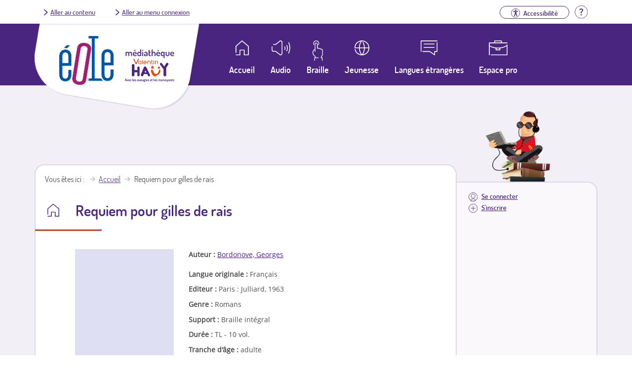

--- FILE ---
content_type: text/javascript
request_url: https://eole.avh.asso.fr/sites/default/files/js/js_X9WCmNpbJZJCKCs33D6eKeQEYrFWQ7b9tbSIp46cxRo.js
body_size: 3706
content:
Drupal.locale = { 'pluralFormula': function ($n) { return Number(($n>1)); }, 'strings': {"":{"An AJAX HTTP error occurred.":"Une erreur HTTP AJAX s\u0027est produite.","HTTP Result Code: !status":"Code de statut HTTP : !status","An AJAX HTTP request terminated abnormally.":"Une requ\u00eate HTTP AJAX s\u0027est termin\u00e9e anormalement.","Debugging information follows.":"Informations de d\u00e9bogage ci-dessous.","Path: !uri":"Chemin : !uri","StatusText: !statusText":"StatusText: !statusText","ResponseText: !responseText":"ResponseText : !responseText","ReadyState: !readyState":"ReadyState : !readyState","Cancel":"Annuler","Disabled":"D\u00e9sactiv\u00e9","Enabled":"Activ\u00e9","Edit":"Modifier","none":"aucun(e)","Add":"Ajouter","Configure":"Configurer","OK":"OK","This field is required.":"Ce champ est obligatoire.","Show":"Afficher","Select all rows in this table":"S\u00e9lectionner toutes les lignes du tableau","Deselect all rows in this table":"D\u00e9s\u00e9lectionner toutes les lignes du tableau","Not published":"Non publi\u00e9","Please wait...":"Veuillez patienter...","Hide":"Masquer","By @name on @date":"Par @name le @date","By @name":"Par @name","Not in menu":"Pas dans le menu","Alias: @alias":"Alias : @alias","No alias":"Aucun alias","New revision":"Nouvelle r\u00e9vision","Drag to re-order":"Cliquer-d\u00e9poser pour r\u00e9-organiser","Changes made in this table will not be saved until the form is submitted.":"Les changements effectu\u00e9s dans ce tableau ne seront pris en compte que lorsque la configuration aura \u00e9t\u00e9 enregistr\u00e9e.","The changes to these blocks will not be saved until the \u003Cem\u003ESave blocks\u003C\/em\u003E button is clicked.":"N\u0027oubliez pas de cliquer sur \u003Cem\u003EEnregistrer les blocs\u003C\/em\u003E pour confirmer les modifications apport\u00e9es ici.","This permission is inherited from the authenticated user role.":"Ce droit est h\u00e9rit\u00e9e du r\u00f4le de l\u0027utilisateur authentifi\u00e9.","No revision":"Aucune r\u00e9vision","@number comments per page":"@number commentaires par page","Requires a title":"Titre obligatoire","Not restricted":"Non restreint","(active tab)":"(onglet actif)","Not customizable":"Non personnalisable","Restricted to certain pages":"R\u00e9serv\u00e9 \u00e0 certaines pages","The block cannot be placed in this region.":"Le bloc ne peut pas \u00eatre plac\u00e9 dans cette r\u00e9gion.","Hide summary":"Masquer le r\u00e9sum\u00e9","Edit summary":"Modifier le r\u00e9sum\u00e9","Don\u0027t display post information":"Ne pas afficher les informations de la contribution","The selected file %filename cannot be uploaded. Only files with the following extensions are allowed: %extensions.":"Le fichier s\u00e9lectionn\u00e9 %filename ne peut pas \u00eatre transf\u00e9r\u00e9. Seulement les fichiers avec les extensions suivantes sont permis : %extensions.","Re-order rows by numerical weight instead of dragging.":"R\u00e9-ordonner les lignes avec des poids num\u00e9riques plut\u00f4t qu\u0027en les d\u00e9placant.","Show row weights":"Afficher le poids des lignes","Hide row weights":"Cacher le poids des lignes","Autocomplete popup":"Popup d\u0027auto-compl\u00e9tion","Searching for matches...":"Recherche de correspondances...","Select all":"S\u00e9lectionnez tous les termes","Select all children":"S\u00e9lectionnez tous les enfants","Deselect all children":"D\u00e9s\u00e9lectionnez tous les enfants"}} };;
(function($) {

Drupal.behaviors.avhDownloadLimit = {
  attach: function (context, settings) {
    if (settings.hasOwnProperty("avhDownloadLimit") && settings.avhDownloadLimit.hasOwnProperty("timeoutRedirect")) {
      setTimeout(function() {
        window.location = settings.avhDownloadLimit.timeoutRedirect.redirectUrl;
      }, settings.avhDownloadLimit.timeoutRedirect.timeout);
    }
  }
};

})(jQuery);
;
/**
 * Konami Code jQuery Plugin
 * Author: Rob Loach
 *
 *            DO WHAT THE FUCK YOU WANT TO PUBLIC LICENSE
 *                    Version 2, December 2004
 *
 * Copyright (C) 2004 Sam Hocevar <sam@hocevar.net>
 *
 * Everyone is permitted to copy and distribute verbatim or modified
 * copies of this license document, and changing it is allowed as long
 * as the name is changed.
 *
 *            DO WHAT THE FUCK YOU WANT TO PUBLIC LICENSE
 *   TERMS AND CONDITIONS FOR COPYING, DISTRIBUTION AND MODIFICATION
 *
 * 0. You just DO WHAT THE FUCK YOU WANT TO.
 */
(function($) {
  var konamiListeners = [];
  var progress = [];

  $.extend({
    konami: function(callback, sequence) {
      sequence = typeof(sequence) != 'undefined' ? sequence : [38, 38, 40, 40, 37, 39, 37, 39, 66, 65];
      konamiListeners.push({'callback': callback, 'sequence': sequence});
    }
  });

  $(document).bind("keyup", function(event) {
    progress.push(event.keyCode);
    $.each(konamiListeners, function(index, listener) {
      // Only compare if it's a possible full match.
      if (progress.length >= listener.sequence.length) {
        // Create a target sequence that is the same length as the progress.
        var target = progress.slice(progress.length - listener.sequence.length);
        // Check if the result is the same.
        var equals = true;
        for (var i = 0; i < target.length; i++) {
          if (target[i] != listener.sequence[i]) {
            equals = false;
            break;
          }
        }
        if (equals) {
          // Reset the progress and invoke the listener.
          progress = [];
          listener.callback();
          return false;
        }
      }
    });
    // Keep the progress length sane.
    if (progress.length > 40) {
      progress = progress.slice(25);
    }
  });
})(jQuery);

/**
 * Register the Konami Code action behavior.
 */
Drupal.behaviors.konamicode = {
  attach: function (context, settings) {
    // Multiple actions can take place. It defaults to just Image Attack.
    jQuery.each(settings.konamicode || {imageattack:true}, function(action, code) {
      var sequence = (code == true) ? [38, 38, 40, 40, 37, 39, 37, 39, 66, 65] : code;
      // Register the Konami Code event.
      jQuery('body').once('konamicode' + action, function() {
        jQuery.konami(function() {
          // Activate the event.
          Drupal['konamicode_' + action]();
        }, sequence);
      });
    });
  }
};

/**
 * The Image Attack Konami Code action.
 */
Drupal.konamicode_imageattack = function() {
  // Subtract Druplicon width and height to ensure that he is only spawned
  // inside the window area and does not cause it to scroll.
  var width = jQuery(document).width() - 175;
  var height = jQuery(document).height() - 200;
  Drupal.konamicode_imageattackimages = Drupal.settings.konamicodeImages || ['http://drupal.org/files/druplicon.small_.png'];
  // Select a random image.
  var max = Drupal.settings.konamicodeImagesMax || 500;
  var count = 0;
  konamiCodeSpawnImage(width, height, max, count);
};

/**
 * Spawn an image randomly on the screen.
 */
function konamiCodeSpawnImage(width, height, max, count) {
  // Generate random location.
  var x = Math.floor(Math.random() * width);
  var y = Math.floor(Math.random() * height);
  var image = Drupal.konamicode_imageattackimages[Math.floor(Math.random() * Drupal.konamicode_imageattackimages.length)];

  // Append Druplicon image tag to HTML body.
  jQuery('body').append('<img src="' + image + '" style="position: absolute; z-index: 1000; left: ' + x + 'px; top: ' + y + 'px;"/>');
  count++;

  // Queue another Druplicon.
  if (count < max) {
    setTimeout('konamiCodeSpawnImage(' + width + ', ' + height + ', ' + max + ', ' + count + ')', 10);
  }
}

/**
 * The Redirect Konami Code action.
 */
Drupal.konamicode_redirect = function() {
  window.location = Drupal.settings.konamicodeDestination || 'http://bacolicio.us/' + window.location;
};

/**
 * The Alert Konami Code action.
 */
Drupal.konamicode_alert = function() {
  alert(Drupal.settings.konamicodeAlert || Drupal.t('Konami Code is geek!'));
};

/**
 * The Flip Text Konami Code action.
 */
Drupal.konamicode_fliptext = function() {
  jQuery('body').fliptext();
};

/**
 * The Cornify Konami Code action.
 */
Drupal.konamicode_cornify = function() {
  jQuery.getScript('http://www.cornify.com/js/cornify.js', function(data, textStatus) {
    cornify_add();
  });
};

/**
 * The Geocities-izer Konami Code action.
 */
Drupal.konamicode_geocitiesizer = function() {
  var theme = Drupal.settings.konamicodeGeo || 0;
  if (theme != 0) {
    theme = '&theme=' + theme;
  }
  else {
    theme = '';
  }
  window.location = 'http://wonder-tonic.com/geocitiesizer/content.php?url=' + window.location + theme;
};

/**
 * The Asteroids Konami Code action.
 */
Drupal.konamicode_asteroids = function() {
  jQuery.getScript('http://erkie.github.com/asteroids.min.js');
};

/**
 * The Place Kitten Konami Code action.
 */
Drupal.konamicode_placekitten = function() {
  jQuery('img').each(function() {
    var w = jQuery(this).width();
    var h = jQuery(this).height();
    jQuery(this).attr('src', 'http://placekitten.com/' + w + '/' + h);
  });
};

/**
 * The Raptorize Konami Code action.
 */
Drupal.konamicode_raptorize = function() {
  // Load the Raptorize plugin via jQuery.
  jQuery.getScript(Drupal.settings.konamicodeR + '/raptorize/jquery.raptorize.1.0.js', function() {
    // Display the Raptor's wrath.
    jQuery('body').raptorize({
      'enterOn': 'timer',
      'delayTime': 50
    });
  });
};

/**
 * The Katamari Hack Konami Code action.
 */
Drupal.konamicode_katamari = function() {
  jQuery.getScript('http://kathack.com/js/kh.js');
};

/**
 * The Snowfall Konami Code action.
 */
Drupal.konamicode_snowfall = function() {
  // Load the Snowfall jQuery plugin.
  var path = Drupal.settings.basePath + Drupal.settings.snowfall.path + '/snowfall/snowfall.jquery.js';
  jQuery.getScript(path, function() {
    // Invoke the plugin on the document object.
    jQuery(document).snowfall(Drupal.settings.snowfall);
  });
};

;
